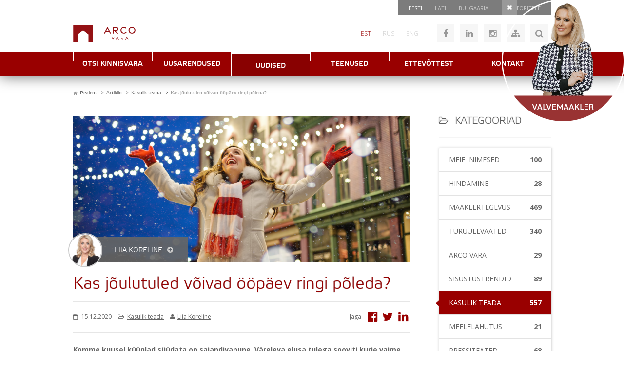

--- FILE ---
content_type: text/css
request_url: https://www.arcovara.ee/media/com_jchoptimize/cache/css/790facf2713a4abed19fe61d108470f53891ce29adfc71d9a62874bd43262df3.css
body_size: 5088
content:
@charset "utf-8";#sbox-overlay{position:fixed;background-color:#000;left:0px;top:0px}#sbox-window{position:absolute;background-color:#fff;text-align:left;overflow:visible;padding:10px;-moz-border-radius:3px;-webkit-border-radius:3px;border-radius:3px}#sbox-window[aria-hidden=true],#sbox-overlay[aria-hidden=true]{display:none}#sbox-btn-close{position:absolute;width:30px;height:30px;right:-15px;top:-15px;background:url(https://www.arcovara.ee/media/system/images/modal/closebox.png) no-repeat center;border:none}.sbox-loading #sbox-content{background-image:url(https://www.arcovara.ee/media/system/images/modal/spinner.gif);background-repeat:no-repeat;background-position:center}#sbox-content{clear:both;overflow:auto;background-color:#fff;height:100%;width:100%}.sbox-content-image#sbox-content{overflow:visible}#sbox-image{display:block}.sbox-content-image img{display:block;width:100%;height:100%}.sbox-content-iframe#sbox-content{overflow:visible}.body-overlayed{overflow:hidden}.body-overlayed embed,.body-overlayed object,.body-overlayed select{visibility:hidden}#sbox-window embed,#sbox-window object,#sbox-window select{visibility:visible}#sbox-window.shadow{-webkit-box-shadow:0 0 10px rgba(0,0,0,0.7);-moz-box-shadow:0 0 10px rgba(0,0,0,0.7);box-shadow:0 0 10px rgba(0,0,0,0.7)}.sbox-bg{position:absolute;width:33px;height:40px}.sbox-bg-n{left:0;top:-40px;width:100%;background:url(https://www.arcovara.ee/media/system/images/modal/bg_n.png) repeat-x}.sbox-bg-ne{right:-33px;top:-40px;background:url(https://www.arcovara.ee/media/system/images/modal/bg_ne.png) no-repeat}.sbox-bg-e{right:-33px;top:0;height:100%;background:url(https://www.arcovara.ee/media/system/images/modal/bg_e.png) repeat-y}.sbox-bg-se{right:-33px;bottom:-40px;background:url(https://www.arcovara.ee/media/system/images/modal/bg_se.png) no-repeat}.sbox-bg-s{left:0;bottom:-40px;width:100%;background:url(https://www.arcovara.ee/media/system/images/modal/bg_s.png) repeat-x}.sbox-bg-sw{left:-33px;bottom:-40px;background:url(https://www.arcovara.ee/media/system/images/modal/bg_sw.png) no-repeat}.sbox-bg-w{left:-33px;top:0;height:100%;background:url(https://www.arcovara.ee/media/system/images/modal/bg_w.png) repeat-y}.sbox-bg-nw{left:-33px;top:-40px;background:url(https://www.arcovara.ee/media/system/images/modal/bg_nw.png) no-repeat}@media (max-width:979px){#sbox-btn-close{right:-10px;top:-10px}}@media (max-device-width:979px){#sbox-content{-webkit-overflow-scrolling:touch}#sbox-content.sbox-content-iframe{overflow:scroll;-webkit-overflow-scrolling:touch}}
span.hide_attachments_token{display:none}
#main div.attachmentsContainer,div.attachmentsContainer{clear:both;margin:0 0 0.5em 0;background:transparent}#main div.attachmentsList table,div.attachmentsList table{background:transparent;border:1px solid #C0C0C0;clear:both;font-size:90%;font-weight:bold;line-height:160%;margin-bottom:4px}#main div.attachmentsList caption,div.attachmentsList caption{font-size:110%;font-weight:bold;text-align:left;margin-top:4px}#main div.attachmentsList thead tr,div.attachmentsList thead tr{background-color:#DADADA}#main div.attachmentsList tbody,div.attachmentsList tbody{background:transparent}#main div.attachmentsList tbody tr,div.attachmentsList tbody tr{background:transparent}#main div.attachmentsList tbody tr.odd,#main div.attachmentsList table tbody tr.odd td,div.attachmentsList tbody tr.odd,div.attachmentsList table tbody tr.odd td{background:transparent}#main div.attachmentsList tbody tr.even,#main div.attachmentsList tbody tr.even td,div.attachmentsList tbody tr.even td,div.attachmentsList tbody tr.even{background-color:#EEE}#main div.attachmentsList tr.unpublished,#main div.attachmentsList tr.unpublished td,div.attachmentsList tr.unpublished,div.attachmentsList tr.unpublished td{background-color:#AAA}#main div.attachmentsList table thead th,div.attachmentsList table thead th{vertical-align:middle;background:transparent;border:1px solid #D0D0D0;padding-left:3px;padding-right:3px;padding-top:0;padding-bottom:0}#main div.attachmentsList table tbody td,div.attachmentsList table tbody td{background:transparent;vertical-align:middle;padding:1px 3px 1px 3px}#main div.attachmentsList table tbody tr.even td,div.attachmentsList table tbody tr.even td{background-color:#EEE}#main div.attachmentsList table tbody tr.unpublished td,div.attachmentsList table tbody tr.unpublished td{background-color:#AAA;color:#333}#main div.attachmentsList table a,div.attachmentsList table a{font-weight:bold}#main div.attachmentsList table img,div.attachmentsList table img{vertical-align:text-bottom;border:0;margin:0}#main div.attachmentsList table a.modal-button,div.attachmentsList table a.modal-button{background:transparent;border:0}div.attachmentsList table td.at_edit a.modal-button{float:none}div.attachmentsList table td.at_edit a.modal-button img{float:none}#main div.attachmentsList img.link_overlay,div.attachmentsList img.link_overlay{margin-left:-16px}#main div.attachmentsList a.at_icon,div.attachmentsList a.at_icon{padding-right:4px}div.attachmentsList a.at_icon:link{text-decoration:none}div.attachmentsList a.at_icon:visited{text-decoration:none}div.attachmentsList a.at_icon:hover{text-decoration:none;color:#F00;background:transparent}div.attachmentsList a.at_icon:active{text-decoration:none}div.attachmentsList a.at_url{background:none;background-color:transparent}div.attachmentsList a.at_url:link{text-decoration:none}div.attachmentsList a.at_url:visited{text-decoration:none}div.attachmentsList a.at_url:hover{text-decoration:underline;color:#F00;background:transparent}div.attachmentsList a.at_url:active{text-decoration:none}div.attachmentsList th.at_filename,div.attachmentsList td.at_filename{text-align:left}div.attachmentsList td.at_file_size{text-align:right}div.attachmentsList th.at_downloads{text-align:center}div.attachmentsList td.at_downloads{text-align:center}div.attachmentsList th.at_edit{text-align:center}div.attachmentsList td.at_edit{text-align:center;background:transparent}#main div.addattach,div.addattach{margin-top:4px;background:transparent}div.addattach img,div.addattach a img{background:transparent;padding-right:0;border:0}div.addattach a{background:transparent;border:0}div.addattach a:hover{background:transparent;color:#F00;border:0}div.addattach a img{vertical-align:text-bottom}div.addattach a.at_icon{background:transparent;border-width:0}div.addattach a.at_icon:link{text-decoration:none}div.addattach a.at_icon:visited{text-decoration:none}div.addattach a.at_icon:hover{text-decoration:none;background:transparent}div.addattach a.at_icon:active{text-decoration:none}div.addattach a{background:transparent;border-width:0}div.addattach a:link{color:red;text-decoration:none}div.addattach a:visited{color:red;text-decoration:none}div.addattach a:hover{color:red;text-decoration:underline;color:#F00;background:transparent}div.addattach a:active{color:red;text-decoration:none}div.addattach a.modal-button{background:transparent;border-width:0 !important;padding:2px !important}div.addattach a.modal-button:link{background:transparent}div.addattach a.modal-button:visited{background:transparent}div.addattach a.modal-button:hover{color:#F00;background:transparent}div.addattach a.modal-button:active{background:transparent}div#main div.requestLogin h1{color:#135cae;font-size:150%;line-height:150%}div#main div.requestLogin h2{margin:0;padding:4px 0 0 20px;font-size:100%;line-height:100%}div#main div.requestLogin h2 a{font-size:100%;font-weight:bold}div.uploadAttachmentsPage div.warning{margin-left:20px;margin-top:10px}div.uploadAttachmentsPage div.warning h1{line-height:normal;font-size:200%;font-weight:bold;text-align:center;color:red}div.uploadAttachmentsPage div.warning h2{line-height:normal;font-size:150%;font-weight:bold}form.attachmentsBackend+div.attachmentsList table{background-color:#FFF}
.fancybox-wrap,.fancybox-skin,.fancybox-outer,.fancybox-inner,.fancybox-image,.fancybox-wrap iframe,.fancybox-wrap object,.fancybox-nav,.fancybox-nav span,.fancybox-tmp{padding:0;margin:0;border:0;outline:none;vertical-align:top}.fancybox-wrap{position:absolute;top:0;left:0;z-index:8020}.fancybox-skin{position:relative;background:#f9f9f9;color:#444;text-shadow:none;-webkit-border-radius:4px;-moz-border-radius:4px;border-radius:4px}.fancybox-opened{z-index:8030}.fancybox-opened .fancybox-skin{-webkit-box-shadow:0 10px 25px rgba(0,0,0,0.5);-moz-box-shadow:0 10px 25px rgba(0,0,0,0.5);box-shadow:0 10px 25px rgba(0,0,0,0.5)}.fancybox-outer,.fancybox-inner{position:relative}.fancybox-inner{overflow:hidden}.fancybox-type-iframe .fancybox-inner{-webkit-overflow-scrolling:touch}.fancybox-error{color:#444;font:14px/20px "Helvetica Neue",Helvetica,Arial,sans-serif;margin:0;padding:15px;white-space:nowrap}.fancybox-image,.fancybox-iframe{display:block;width:100%;height:100%}.fancybox-image{max-width:100%;max-height:100%}#fancybox-loading,.fancybox-close,.fancybox-prev span,.fancybox-next span{background-image:url('https://www.arcovara.ee/templates/arcovara2/js/fancybox/fancybox_sprite.png')}#fancybox-loading{position:fixed;top:50%;left:50%;margin-top:-22px;margin-left:-22px;background-position:0 -108px;opacity:0.8;cursor:pointer;z-index:8060}#fancybox-loading div{width:44px;height:44px;background:url('https://www.arcovara.ee/templates/arcovara2/js/fancybox/fancybox_loading.gif') center center no-repeat}.fancybox-close{position:absolute;top:-18px;right:-18px;width:36px;height:36px;cursor:pointer;z-index:8040}.fancybox-nav{position:absolute;top:0;width:40%;height:100%;cursor:pointer;text-decoration:none;background:transparent url('https://www.arcovara.ee/templates/arcovara2/js/fancybox/blank.gif');-webkit-tap-highlight-color:rgba(0,0,0,0);z-index:8040}.fancybox-prev{left:0}.fancybox-next{right:0}.fancybox-nav span{position:absolute;top:50%;width:36px;height:34px;margin-top:-18px;cursor:pointer;z-index:8040;visibility:hidden}.fancybox-prev span{left:10px;background-position:0 -36px}.fancybox-next span{right:10px;background-position:0 -72px}.fancybox-nav:hover span{visibility:visible}.fancybox-tmp{position:absolute;top:-99999px;left:-99999px;visibility:hidden;max-width:99999px;max-height:99999px;overflow:visible !important}.fancybox-lock{overflow:hidden !important;width:auto}.fancybox-lock body{overflow:hidden !important}.fancybox-lock-test{overflow-y:hidden !important}.fancybox-overlay{position:absolute;top:0;left:0;overflow:hidden;display:none;z-index:8010;background:url('https://www.arcovara.ee/templates/arcovara2/js/fancybox/fancybox_overlay.png')}.fancybox-overlay-fixed{position:fixed;bottom:0;right:0}.fancybox-lock .fancybox-overlay{overflow:auto;overflow-y:scroll}.fancybox-title{visibility:hidden;font:normal 13px/20px "Helvetica Neue",Helvetica,Arial,sans-serif;position:relative;text-shadow:none;z-index:8050}.fancybox-opened .fancybox-title{visibility:visible}.fancybox-title-float-wrap{position:absolute;bottom:0;right:50%;margin-bottom:-35px;z-index:8050;text-align:center}.fancybox-title-float-wrap .child{display:inline-block;margin-right:-100%;padding:2px 20px;background:transparent;background:rgba(0,0,0,0.8);-webkit-border-radius:15px;-moz-border-radius:15px;border-radius:15px;text-shadow:0 1px 2px #222;color:#FFF;font-weight:bold;line-height:24px;white-space:nowrap}.fancybox-title-outside-wrap{position:relative;margin-top:10px;color:#fff}.fancybox-title-inside-wrap{padding-top:10px}.fancybox-title-over-wrap{position:absolute;bottom:0;left:0;color:#fff;padding:10px;background:#000;background:rgba(0,0,0,.8)}@media only screen and (-webkit-min-device-pixel-ratio:1.5),only screen and (min--moz-device-pixel-ratio:1.5),only screen and (min-device-pixel-ratio:1.5){#fancybox-loading,.fancybox-close,.fancybox-prev span,.fancybox-next span{background-image:url('https://www.arcovara.ee/templates/arcovara2/js/fancybox/fancybox_sprite@2x.png');background-size:44px 152px}#fancybox-loading div{background-image:url('https://www.arcovara.ee/templates/arcovara2/js/fancybox/fancybox_loading@2x.gif');background-size:24px 24px}}
#fancybox-thumbs{position:fixed;left:0;width:100%;overflow:hidden;z-index:8050}#fancybox-thumbs.bottom{bottom:2px}#fancybox-thumbs.top{top:2px}#fancybox-thumbs ul{position:relative;list-style:none;margin:0;padding:0}#fancybox-thumbs ul li{float:left;padding:1px;opacity:0.5}#fancybox-thumbs ul li.active{opacity:0.75;padding:0;border:1px solid #fff}#fancybox-thumbs ul li:hover{opacity:1}#fancybox-thumbs ul li a{display:block;position:relative;overflow:hidden;border:1px solid #222;background:#111;outline:none}#fancybox-thumbs ul li img{display:block;position:relative;border:0;padding:0;max-width:none}
#objects-header{width:100%;float:left;display:block;border-bottom:1px solid #999;margin:20px 0}#objects-counter,#objects-sort,.sort-tab,#objects-alert,#objects-remove-alert{float:left;display:block;width:130px;height:40px;margin-right:1px}#objects-counter{font-size:16px;font-weight:700;line-height:40px;width:175px;margin:0 15px 0 0;padding:0;color:#666}#objects-sort{font-size:12px;font-weight:300;line-height:40px;width:auto;margin:0 15px 0 0;text-align:right;color:#999}#objects-alert,#objects-remove-alert{font-size:13px;font-weight:300;line-height:40px;float:right;width:auto;margin:0;padding:0;cursor:pointer;transition:all .25s ease-in-out;color:#900}#objects-alert::before,#objects-remove-alert::before{content:"\f0a2";font-family:"FontAwesome";margin-right:5px}#objects-remove-alert::before{content:"\f00d"}#objects-alert:hover,#objects-remove-alert:hover{text-decoration:none;color:#666}#objects-alert.btn-inactive,#objects-remove-alert.btn-inactive{text-decoration:none;color:#ccc;background:none}.sort-tab{text-transform:uppercase;font-size:14px;font-weight:700;line-height:40px;cursor:pointer;transition:all .25s ease-in-out 0s;text-align:center;color:#fff;background-color:#999;background-image:url('https://www.arcovara.ee/templates/arcovara/images/av-sprite.png');background-repeat:no-repeat;background-position:16px -294px}#objects-header .sort-tab.active,#objects-header .sort-tab:hover{background-color:#666}#objects-header .sort-tab.order-DESC{background-position:-66px -251px}#objects-header .sort-tab.order-ASC{background-position:14px -339px}#objects-pagination{margin:15px 0 0 0;padding:30px 0 0}#objects,#objects_list{display:block;float:left;width:100%}#objects_list>li,.map-object,.frontpage_objects{position:relative;float:left;width:230px;overflow:hidden;height:303px;margin-right:20px;margin-bottom:20px;cursor:pointer;transition:all .25s ease-in-out;border-bottom:1px solid transparent}.frontpage_objects{height:auto}.map-object{margin:0px}#objects_list>li:hover,.frontpage_objects>li:hover{background-color:#fff;border-bottom:1px solid #900}.frontpage_objects>li:hover{border-bottom:0}#objects_list>li:hover h3 a,.frontpage_objects>li:hover h3 a{color:#900}#objects_list>li:hover .list-popup,.frontpage_objects>li:hover .list-popup{opacity:1;bottom:0}#objects_list>li:hover .list-category,.frontpage_objects>li:hover .list-category{background-color:#900;background-color:rgba(153,0,0,0.85)}#objects_list>li:hover .listing-price,.frontpage_objects>li:hover .listing-price{background:#fff}#objects_list>li:hover .list-slogan,.frontpage_objects>li:hover .list-slogan{opacity:0}#objects_list>li:nth-child(4n){margin-right:0}.av-list-item h3,.av-list-item a.list-img,.av-list-item ul,.listing-price{float:left;width:100%;clear:both;display:block}.av-list-item a.list-img{text-decoration:none;height:150px;position:relative;overflow:hidden;background-position:center center;background-repeat:no-repeat;background-size:cover;transition:all .25s ease-in-out}.av-list-item h3{font-size:16px;font-weight:600;line-height:22px;height:60px;overflow:hidden;font-family:'Open Sans',arial,helvetica,sans-serif;margin:0 0 8px 0}.av-list-item h3 a{transition:color .25s ease-in-out;text-decoration:none;color:#666;padding-top:12px;display:block}.frontpage_objects .av-list-item h3{line-height:120%;width:86%;height:auto;padding:1% 7% 5% 7%;background-color:#f4f4f4;margin:0;transition:all .25s ease-in-out}.frontpage_objects>li:hover h3{background:#fff}.frontpage_objects .obj-address-link-inner{font-size:12px;font-weight:300;line-height:120%;display:block;width:100%;margin:7px 0 3px;color:#999}.list-category{color:#fff;font-size:15px;font-weight:300;background:#666;padding:10px;position:absolute;left:0;top:0;display:inline-block;transition:all .25s ease-in-out}.list-category span{display:inline-block;padding-right:7px}.list-popup{opacity:0;color:#fff;font-weight:400;font-size:16px;background:#900;background:rgba(51,51,51,0.85);position:absolute;left:0;bottom:-20px;display:block;padding:14px 16px;transition:all .35s ease-in-out;width:100%}.list-popup i{margin-left:8px;font-size:13px;transition:all .35s ease-in-out}.list-slogan{box-sizing:border-box;line-height:120%;opacity:1;color:#fff;font-weight:400;font-size:12px;background:#900;background:rgba(153,0,0,0.85);position:absolute;left:0;bottom:0;display:block;padding:10px 12px;transition:all .35s ease-in-out;width:100%}ul.list-details{border-top:1px solid #c9c9c9;border-bottom:1px solid #c9c9c9;padding:14px 0}ul.list-details li{float:left;font-size:12px;font-weight:400;color:#900;margin-right:10px}ul.list-details li span{color:#999;display:inline-block;margin-right:4px}ul.list-details li:nth-child(1){margin-left:4px}ul.list-details li:nth-last-child(1),ul.list-details li:nth-child(3){margin-right:0}.listing-price{background:#f3f3f3;width:90%;padding:5%;font-size:20px;font-weight:600;transition:background .45s ease-in-out}.inner-price{float:left}.eur{font-weight:300;display:inline-block;margin-left:2px}.sqm{font-weight:300;font-size:12px;color:#999;float:right;display:inline-block;margin-top:4px}.month{font-size:12px}h1#property-title{font-size:28px;line-height:130%;padding:10px 0}h2#property-header{font-size:26px;line-height:110%;margin:0 0 10px 0}#object-fields{position:relative;float:left;clear:both;width:100%;margin-top:23px;border-top:1px solid #e3e3e3}#object-left{float:left;width:590px}#object-images{float:left;width:100%;clear:both}#object-mainimg{float:left;width:100%;clear:both;text-align:center}#object-mainimg img{max-width:590px}#object-thumbnails{float:left;width:100%;clear:both}#object-thumbnails a{float:left;display:block;margin:10px 10px 0 0;position:relative}.thumb-arc{position:absolute;right:0;top:0;background-position:right top;width:10px;height:10px}.video-thumb{width:90px;height:50px;background-size:cover;position:relative;transition:all .25s ease-in-out}.videothumb-innerico{position:absolute;text-align:center;line-height:50px;width:100%;height:100%;color:#fff;font-size:22px;background:#900;background:rgba(153,0,0,.6);transition:all .25s ease-in-out}a.video-thumb:hover .videothumb-innerico{background:rgba(153,0,0,0.1);color:#fff;text-shadow:0 0 10px 0 #900}#object-thumbnails a:nth-child(6n){margin-right:0}#object-thumbnails img{width:90px;height:50px}#object-details{float:left;width:100%;clear:both}#object-details h3,#object-right h3{font-family:'Open Sans',Arial,Helvetica,sans-serif;font-size:18px;font-weight:400;float:left;clear:both;width:100%;margin:15px 0;padding:5px 0;color:#666;border-bottom:1px solid #eee}#object-details h3{margin-bottom:5px}#obj-details-table{width:100%}#obj-details-table td{line-height:125%;padding:5px 0;vertical-align:middle;border-bottom:1px solid #eee}#obj-details-table td.td-left{font-weight:600}.td-left{font-size:14px;font-weight:300;width:23%}.td-right{font-size:16px;font-weight:400}#object-right{float:right;width:355px}#object-right h1,#property-address{font-family:'Open Sans',Arial,Helvetica,sans-serif;font-size:22px;font-weight:600;line-height:120%;margin:0;padding:0;color:#666}.object-types,.object-share span{font-size:14px;font-weight:400;display:block;padding:15px 0;color:#999}.object-types span i{display:inline-block;margin-right:7px}#object-fav,#obj-virtualtour{font-weight:300;margin:2px 0;cursor:pointer;background-position:12px -20px}#obj-virtualtour{margin-top:2px;color:#fff;background-position:18px -294px;text-decoration:none}.object-share{display:block;float:left;width:100%;margin:10px 0 10px 0;background-repeat:no-repeat}.object-share span,#obj-sendfriend{font-size:13px;line-height:28px;display:inline-block;float:right;padding:0;text-align:left}#obj-sendfriend{float:left;padding-left:18px;background-image:url('https://www.arcovara.ee/templates/arcovara/images/av-sprite.png');background-repeat:no-repeat;background-position:-83px -562px}.obj-share-ico{display:block;float:right;width:20px;height:20px;margin-left:7px;cursor:pointer;background-image:url('https://www.arcovara.ee/templates/arcovara/images/av-sprite.png');background-repeat:no-repeat}#obj-fb{background-position:-1px -446px;overflow:hidden}#obj-fb iframe{opacity:0 !important}#obj-addthis{background-position:-1px -467px}#obj-print{width:23px;background-position:-1px -488px}h3#price-head{display:none}#object-right table{margin-bottom:15px}#object-right td{font-weight:400;width:50%;padding:3px 0}#object-right td.red{font-size:18px;font-weight:700}.obj-button{font-size:14px;font-weight:600;line-height:40px;display:block;float:left;overflow:hidden;width:100%;height:40px;margin-bottom:2px;transition:all .2s ease-in-out;text-align:center;text-decoration:none;color:#fff;background-color:#666;background-image:url('https://www.arcovara.ee/templates/arcovara/images/av-sprite.png');background-repeat:no-repeat}#object-fav .obj-button.btn-inactive,.btn-inactive{background-image:none;font-weight:600;background-color:#999;cursor:default !important}.obj-button:hover{color:#fff}.btn-inactive:hover{opacity:1}.obj-button:visited,.obj-button:active{color:#fff}#nonyoutubevideo{text-decoration:none;background-color:#900;background-position:18px -294px;color:#fff}#obj-makeoffer{background-color:#900;background-position:15px -294px;color:#fff;text-decoration:none}.ru-ru #obj-makeoffer{background-image:none;font-size:12px;letter-spacing:-0.04em}#obj-calculator{background-position:15px -294px;cursor:pointer}#obj-makeoffer:hover,#obj-calculator:hover{background-position:20px -294px}#obj-desc{display:block;float:left;clear:both;width:100%;margin-top:10px}#object-right .obj-slogan{color:#900;font-weight:600;font-size:14px}#object-right #obj-desc h3{width:98%}#object-right p{font-weight:400;font-size:15px;color:#666;line-height:150%}.clear{clear:both;width:100%}#object-map{float:left;clear:both;width:100%;height:350px;margin-top:15px}#object-video{display:block;float:left;width:100%;height:auto;margin:25px 0 10px 0}#object-right .last-modified{font-size:12px;font-style:italic;display:none;float:right;padding-top:15px;text-align:right;color:#999}.td-left.bold{font-weight:700}#object-broker{float:left;width:100%;clear:both;margin-top:30px;border-bottom:1px solid #e3e3e3}#object-broker .broker{clear:left}#broker-img{float:left;margin-right:25px;max-width:190px}#broker-img img{background:#e6e6e6;max-width:160px}#broker-details{float:left;max-width:305px;min-width:270px}#broker-details h3{font-family:'Open Sans',Arial,Helvetica,sans-serif;font-size:18px;font-weight:600;color:#666}#broker-form-table{width:100%;margin-top:15px}#broker-form-table td{font-size:14px;padding:3px 0;text-align:left;vertical-align:middle;color:#666}.broker-left{width:30%}.broker-right{font-weight:400}#broker-form{float:right;width:345px}#broker-form input,#broker-form textarea,.lcalc-form input{font-family:'Open Sans',Arial,Helvetica,sans-serif;font-size:14px;font-weight:400;width:323px;margin:1px 0 0;padding:6px 10px;transition:border .25s ease-in-out;color:#666;border:medium none;border:1px solid #fff;background:none repeat scroll 0 0 #e6e6e6}#broker-form textarea{height:55px;transition:border 2s ease-in-out}#broker-form input:focus,#broker-form textarea:focus{border-color:#999}input#brokerform-submit,.lcalc-form input.inputbutton{font-weight:600;line-height:40px;display:block;float:left;width:100%;height:40px;margin:2px 0;padding:0;cursor:pointer;transition:all .2s ease-in-out;text-align:center;color:#fff;border:medium none;background-color:#666;background-image:url('https://www.arcovara.ee/templates/arcovara/images/av-sprite.png');background-repeat:no-repeat;background-position:15px -294px}input#brokerform-submit:hover{opacity:.8;background-position:20px -294px}#brokerform-company{display:none}#system-message-container{position:relative;z-index:1;float:left;clear:both;width:100%}#system-message{position:relative}.alert .close{font-size:25px;font-weight:700;position:absolute;top:0;right:0;display:block;padding:5px 11px;cursor:pointer;text-decoration:none;color:#fff;background:none repeat scroll 0 0 #666}h4.alert-heading{font-size:18px;display:none}.alert div p{font-size:18px;font-weight:600;padding:25px;text-align:center;background:#efefef;border-top:1px solid #ccc}#broker-form input.borderError,#broker-form textarea.borderError,#wish-form input.borderError,#wish-form textarea.borderError{border:1px solid #f00}.object-module{width:100%;float:left;clear:both}.object-module>h3{font-size:26px;margin:0;padding:20px 0;color:#666}#object-fields #payment-calculator .lcalc-form input.inputbox{line-height:100%;height:auto}#object-fields #payment-calculator .lcalc-form input.inputbox.inputbutton{height:37px}#go-back{text-decoration:none;font-size:13px;color:#900;transition:all .25s ease-in-out;position:absolute;right:0;top:-36px}#go-back:hover{color:#666}#go-back:hover i{margin-right:10px}#go-back i{display:inline-block;margin-right:5px;font-size:10px;transition:all .25s ease-in-out}#soldheading{font-family:'etelka_medium';font-size:42px;padding-top:20px;clear:both}#object-fields .rktv-arcocontact-soldobject{width:93%}
